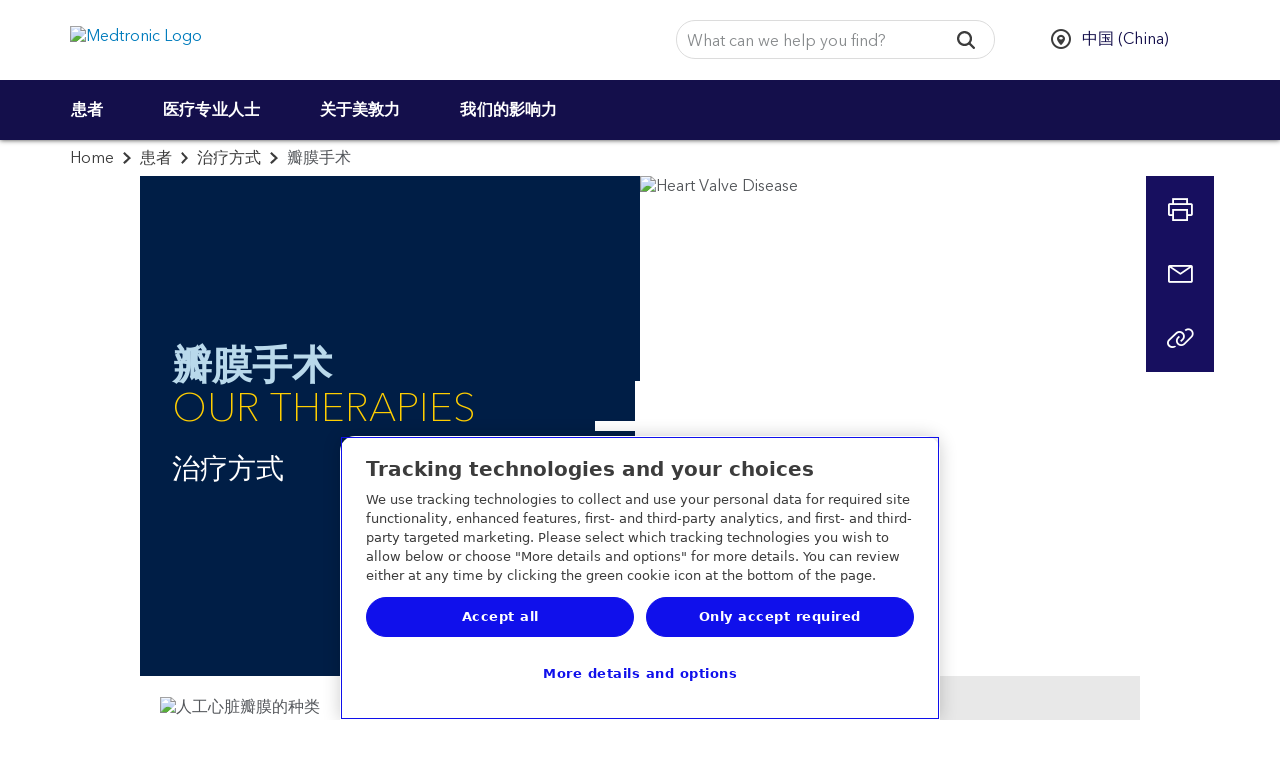

--- FILE ---
content_type: application/x-javascript;charset=utf-8
request_url: https://b.medtronic.com/id?d_visid_ver=5.4.0&d_fieldgroup=A&mcorgid=12C4210654E6E4480A4C98A7%40AdobeOrg&mid=91606320538139214746624705052968119897&ts=1763107360641
body_size: -40
content:
{"mid":"91606320538139214746624705052968119897"}

--- FILE ---
content_type: application/x-javascript
request_url: https://assets.adobedtm.com/e5d3245550c3/48997fec295b/ae3fd80f6303/RCf681126678ff44d68267fb37619592fd-source.min.js
body_size: 79
content:
// For license information, see `https://assets.adobedtm.com/e5d3245550c3/48997fec295b/ae3fd80f6303/RCf681126678ff44d68267fb37619592fd-source.js`.
_satellite.__registerScript('https://assets.adobedtm.com/e5d3245550c3/48997fec295b/ae3fd80f6303/RCf681126678ff44d68267fb37619592fd-source.min.js', "<script src=\"https://www.everestjs.net/static/le/last-event-tag-latest.min.js\"></script>\n<script>AdCloudEvent(\"12C4210654E6E4480A4C98A7@AdobeOrg\", \"Medtronic_Prod\");</script>");

--- FILE ---
content_type: application/x-javascript
request_url: https://assets.adobedtm.com/e5d3245550c3/48997fec295b/ae3fd80f6303/RCa21d42ffcb474b359145cb7e60c12f84-source.min.js
body_size: 51
content:
// For license information, see `https://assets.adobedtm.com/e5d3245550c3/48997fec295b/ae3fd80f6303/RCa21d42ffcb474b359145cb7e60c12f84-source.js`.
_satellite.__registerScript('https://assets.adobedtm.com/e5d3245550c3/48997fec295b/ae3fd80f6303/RCa21d42ffcb474b359145cb7e60c12f84-source.min.js', "var fpTotal=document.getElementsByTagName(\"video\").length;for(i=0;i<fpTotal;i++)document.getElementsByTagName(\"video\")[i].setAttribute(\"preload\",\"none\");");

--- FILE ---
content_type: application/x-javascript
request_url: https://assets.adobedtm.com/e5d3245550c3/48997fec295b/ae3fd80f6303/RC6a0a303160084077a0eab3fb7a387f9e-source.min.js
body_size: 1219
content:
// For license information, see `https://assets.adobedtm.com/e5d3245550c3/48997fec295b/ae3fd80f6303/RC6a0a303160084077a0eab3fb7a387f9e-source.js`.
_satellite.__registerScript('https://assets.adobedtm.com/e5d3245550c3/48997fec295b/ae3fd80f6303/RC6a0a303160084077a0eab3fb7a387f9e-source.min.js', "function gihPath(){var e=document.location.pathname;return!![\"/us-en/patients/conditions/reflux-disease/difficulty-swallowing.html\",\"/us-en/c/dysphagia.html\",\"/us-en/patients/treatments-therapies/reflux-disease-testing-treatment/dysphagia/treatment-options.html\",\"/us-en/patients/treatments-therapies/reflux-disease-testing-treatment/barretts/radiofrequency-ablation.html\",\"/us-en/c/barretts-awareness-resources.html\"].includes(e)}function isMasterCTA(e){return _satellite.logger.log(\"Debug: Inside isMasterCTA\"),![\"find a specialist(opens new window)\",\"find a physician(opens new window)\",\"search now\"].includes(e)}function isFullWidthXtCTA(e){return e.indexOf(\"wide-banner\")>-1}function isOutbound(e,t,s){var n=e.replace(\"http://\",\"\").replace(\"https://\",\"\").split(/[/?#]/)[0];return _satellite.logger.log(\"Outbound link domain - \"+n),internalDomains=_satellite.getVar(\"internalDomains\"),void 0===s&&(s=\"none\"),!(internalDomains.indexOf(n)>-1||e.indexOf(\"mailto:\")>-1||e.indexOf(\"tel:\")>-1||e.startsWith(\"/\")||e.indexOf(\"javascript\")>-1||e.startsWith(\"#\")||s.indexOf(\"fp-icon fp-playbtn\")>-1||s.indexOf(\"modal-close-btn\")>-1||s.indexOf(\"CoveoSearchButton coveo-accessible-button\")>-1||s.indexOf(\"video__trigger\")>-1)}$(\"a\").click((function(){if(!$(this).hasClass(\"btn\")){s.clearVars();var e=\"\",t=$(this).attr(\"href\");_satellite.logger.log(\"Link Listener href1 - \"+t),void 0===t&&$(this).attr(\"xlink:href\")&&(t=$(this).attr(\"xlink:href\")),_satellite.logger.log(\"Link Listener href2 - \"+t),void 0===t&&(t=\"\");var n=$(this).attr(\"class\");\"\"==(e=$(this).parent().hasClass(\"open\")&&$(this).parent().hasClass(\"slide-out-div\")?\"Menu Close\":!$(this).parent().hasClass(\"open\")&&$(this).parent().hasClass(\"slide-out-div\")?\"Menu Open\":$(this).text().trim().toLowerCase()||\"\")&&$(this).attr(\"href\")&&(e=$(this).attr(\"href\")),\"#\"==e&&(e=\"none\",window.isVideoPlaying=!1),_satellite.logger.log(\"Tracking Master Link\"),_satellite.logger.log(\"****\"+$(this).attr(\"href\")),s.eVar26=e,s.prop15=t,s.events=\"event591\",s.linkTrackVars=\"eVar26,prop15,events\",s.linkTrackEvents=\"event591\",t.indexOf(\"mailto\")>-1&&(s.events=\"event591,event87\",s.linkTrackEvents=\"event591,event87\"),t.indexOf(\"tel:\")>-1&&(s.events=\"event591,event656\",s.linkTrackEvents=\"event591,event656\"),$(this).hasClass(\"compact-nav-links\")&&(s.eVar78=e,s.linkTrackVars=\"eVar26,eVar78,events\",s.events=\"event591,event321\",s.linkTrackEvents=\"event591,event321\"),$(this).hasClass(\"nav_belt_click\")&&(s.eVar78=s.eVar26=$(this).find(\".nav-belt-block-btn\").html(),s.linkTrackVars=\"eVar26,eVar78,events\",s.events=\"event591,event278\",s.linkTrackEvents=\"event591,event278\"),isOutbound(t,e,n)&&(_satellite.logger.log(\"Inside Outbound link if condition - link: \"+t+\" linkText: \"+e+\" className: \"+n),s.events=s.events+\",event52\",s.linkTrackEvents=s.linkTrackEvents+\",event52\",_satellite.logger.log(\"s.events - \"+s.events),_satellite.logger.log(\"s.linkTrackVars - \"+s.linkTrackVars),_satellite.logger.log(\"s.linkTrackEvents - \"+s.linkTrackEvents)),s.tl(this,\"o\",e),s.clearVars()}})),$(document).on(\"submit\",\"form.mdt-physician-locator\",(function(){var e=$(this).attr(\"action\");void 0!==s.tl&&\"https://gihdirectory.medtronic.com/physicianlocator/LocatorMap\"==e&&(_satellite.logger.log(\"Tracking GIH Physicuan Finder Submit from CTA and Link Listener PLR\"),s.eVar26=\"search\",s.prop15=e,s.prop8=e,s.events=\"event642,event442,event52\",s.linkTrackVars=\"eVar26,prop15,prop8,events\",s.linkTrackEvents=\"event642,event442,event52\",s.tl(this,\"o\",\"Search\"),s.clearVars())}));");